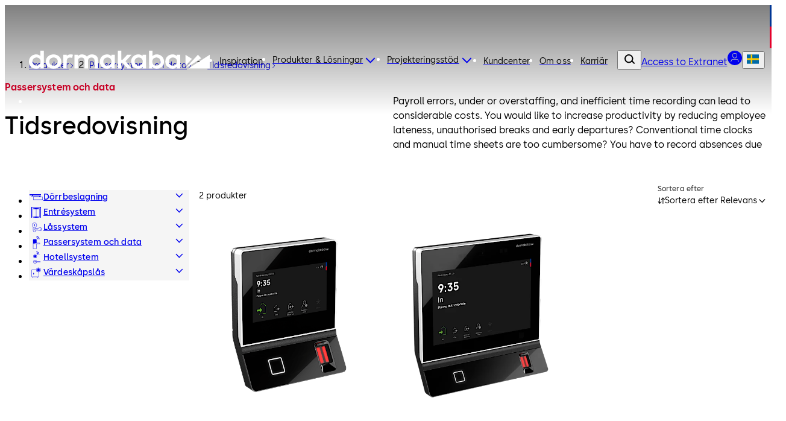

--- FILE ---
content_type: text/javascript; charset=utf-8
request_url: https://www.dormakaba.com/_nuxt/D4S4gVzF.js
body_size: 250
content:
import{d as l,u as _,e as u,c as a,g as d,i as f,j as o,k as e,w as h,m as k,v as p,ax as m,q as B,bC as g,K as v,B as c,x as L}from"#entry";const x={class:"search-not-found"},C={class:"search-not-found__title"},b=l({__name:"search-not-found",setup(w){const{t:n}=_(),{openLink:r}=u(),s=a(()=>n("search.not_found.link")),t=a(()=>L(s.value)?c.BLANK:c.SELF),i=()=>{s.value&&r(s.value,{target:t.value})};return(K,N)=>(f(),d("section",x,[o(e(v),{class:"search-not-found__inner"},{default:h(()=>[k("h2",C,p(e(n)("search.not_found.title")),1),o(e(m),{class:"search-not-found__link",name:e(n)("search.not_found.link_label"),href:e(n)("search.not_found.link"),target:e(t),size:e(g).SMALL,onClick:B(i,["prevent"])},null,8,["name","href","target","size"])]),_:1})]))}});export{b as _};


--- FILE ---
content_type: text/javascript; charset=utf-8
request_url: https://www.dormakaba.com/_nuxt/0Oornijl.js
body_size: 352
content:
import{d as z,u as C,r as t,b as D,c as u,f as S,g as o,i as a,m as c,h as n,v as p,k as e,n as w,s as T,j as V,b8 as E,l as I,aH as N}from"#entry";import{a as M}from"./Cs2_blxA.js";import{a as j}from"./CLUARJon.js";import{s as A}from"./CFdj-2q8.js";const L={class:"category-header dk-layout-grid"},O={class:"category-header__title-wrap"},Q={key:0,class:"category-header__subtitle"},W=["id"],$={class:"category-header__description-box"},q={ref:"description-wrapper"},F={key:1,class:"category-header__description-btn"},X=z({__name:"category-header",props:{title:{},titleId:{},subtitle:{},description:{}},setup(s){const{t:h}=C(),r=t(0),_=t(0),i=t(!0),l=t(!0),v=t(!1),y=t(!1),m=D("description"),g=D("description-wrapper"),d=u(()=>j(s.description)),B=u(()=>({height:r.value?I.pxToRemConverter(r.value):"auto"})),H=u(()=>l.value?h("product_page.description.see_more"):h("product_page.description.see_less")),R=async()=>{if(v.value=!0,l.value=!l.value,i.value){i.value=!1;return}r.value=_.value,A(),await N(400),i.value=!0};return S(()=>{g.value&&M(g,f=>{if(!m.value)return;const[b]=f,{height:k}=b.contentRect;if(r.value=k,i.value){const x=m.value.$el;y.value=x.scrollHeight>x.clientHeight,_.value=k}})}),(f,b)=>(a(),o("header",L,[c("div",O,[s.subtitle?(a(),o("span",Q,p(s.subtitle),1)):n("",!0),c("h1",{id:s.titleId,class:"category-header__title"},p(s.title),9,W)]),c("div",$,[e(d)?(a(),o("div",{key:0,style:T(e(B)),class:w(["category-header__description-body",{"has-transition":e(v)}])},[c("div",q,[V(e(E),{ref:"description",text:e(d),class:w(["category-header__description",{"is-text-limited":e(i)}])},null,8,["text","class"])],512)],6)):n("",!0),e(d)?(a(),o("div",F,[e(y)?(a(),o("button",{key:0,class:"category-header__show-description",onClick:R},p(e(H)),1)):n("",!0)])):n("",!0)])]))}});export{X as _};
